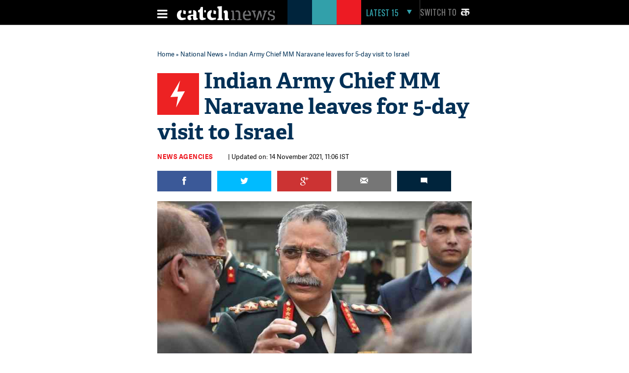

--- FILE ---
content_type: text/html; charset=utf-8
request_url: https://www.google.com/recaptcha/api2/aframe
body_size: 114
content:
<!DOCTYPE HTML><html><head><meta http-equiv="content-type" content="text/html; charset=UTF-8"></head><body><script nonce="bi89JP4Fw5ymYWr3t0yUnw">/** Anti-fraud and anti-abuse applications only. See google.com/recaptcha */ try{var clients={'sodar':'https://pagead2.googlesyndication.com/pagead/sodar?'};window.addEventListener("message",function(a){try{if(a.source===window.parent){var b=JSON.parse(a.data);var c=clients[b['id']];if(c){var d=document.createElement('img');d.src=c+b['params']+'&rc='+(localStorage.getItem("rc::a")?sessionStorage.getItem("rc::b"):"");window.document.body.appendChild(d);sessionStorage.setItem("rc::e",parseInt(sessionStorage.getItem("rc::e")||0)+1);localStorage.setItem("rc::h",'1769389282395');}}}catch(b){}});window.parent.postMessage("_grecaptcha_ready", "*");}catch(b){}</script></body></html>

--- FILE ---
content_type: application/javascript; charset=utf-8
request_url: https://fundingchoicesmessages.google.com/f/AGSKWxWsjGyu7ABYCQvyk2zGE2HwFCFUQkAB011XxOxg-xeBquxO4ZTpJQFlY22GDs--5MdoZi6rnDJZ5PlcEddmL6UWbZ9SW3qjO8-_HdXdRWQgoPISBhASsLdk-l5atFKCXdl6ImnT2vuOKu2WUnTUGZd-99gF7XesouAVqgkFoO-klYTAv402_VpI-Mh2/__gads_bottom./spark_ad.?adversion=_ads_index_/subadz.
body_size: -1289
content:
window['56a0ca89-d1fd-4ca5-9623-3039d5469caf'] = true;